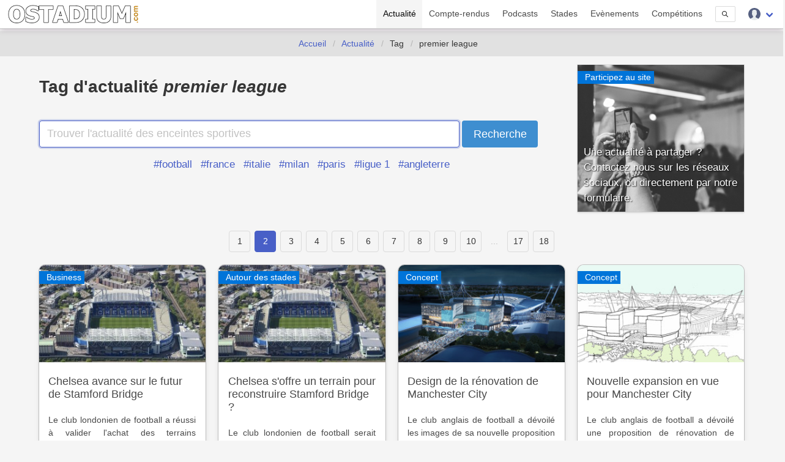

--- FILE ---
content_type: text/html; charset=UTF-8
request_url: https://www.ostadium.com/actualite/tag/premier%20league?tag=premier%20league&page=2
body_size: 7684
content:
<!doctype html>
<html lang="fr" prefix="og: http://ogp.me/ns#" itemscope itemtype="https://schema.org/WebPage">
<head>
    <meta charset="utf-8">
<meta name="viewport" content="width=device-width, initial-scale=1">
<title>L'actualité selon le tag : premier league • OStadium.com</title>
<link rel="preconnect" href="https://www.ostadium.com/">
<link rel="dns-prefetch" href="https://www.ostadium.com/">
<link rel="prerender" href="https://www.ostadium.com/">
<link rel="alternate" href="https://www.ostadium.com/xml/news.xml" type="application/rss+xml" title="OStadium.com">
<link rel="alternate" title="OStadium.com" type="application/json" href="/feed.json">
<link rel="apple-touch-icon" href="https://www.ostadium.com/assets/ui/apple-touch-icon.png?v=A0RAkQ96B7">
<link rel="apple-touch-startup-image" href="https://www.ostadium.com/startup-image-320x460.png">
<link rel="icon" href="https://www.ostadium.com/safari-pinned-tab.svg" type="image/svg+xml" sizes="any">
<link rel="icon" type="image/png" href="https://www.ostadium.com/assets/ui/apple-touch-icon.png?v=A0RAkQ96B7" sizes="192x192">
<link rel="icon" type="image/x-icon" href="https://www.ostadium.com/favicon.ico">
<link rel="index" href="https://www.ostadium.com">
<link rel="manifest" href="/manifest.webmanifest">
<meta name="mobile-web-app-capable" content="yes" />
<meta name="apple-mobile-web-app-capable" content="yes">
<meta name="apple-mobile-web-app-status-bar-style" content="black-translucent">
<meta name="apple-mobile-web-app-title" content="OStadium.com">
<meta name="application-name" content="OStadium.com">
<meta name="googlebot" content="index,follow">
<meta name="rating" content="General">
<meta name="robots" content="index,follow">
<meta name="twitter:dnt" content="on">
<meta name="msapplication-config" content="https://www.ostadium.com/browserconfig.xml" />
<meta name="theme-color" content="#f5f5f5">
<link rel="yandex-tableau-widget" href="https://www.ostadium.com/assets/ui/yandex-browser-manifest.json">
<link rel="search" type="application/opensearchdescription+xml" href="https://www.ostadium.com/opensearch.xml" title="">
<link rel="mask-icon" href="https://www.ostadium.com/safari-pinned-tab.svg?v=A0RAkQ96B7" color="#2b5797">
<meta name="author" content="Aperdia">
<meta name="geo.placename" content="Toulouse" />
<meta name="geo.position" content="43.604652;1.444209" />
<meta name="geo.region" content="FR" />
<meta name="ICBM" content="43.604652, 1.444209" />
  <meta property="fb:page_id" content="244850809020335">
  <meta property="fb:pages" content="244850809020335">
  <meta property="twitter:account_id" content="4503599628614314">
<link rel="me" href="https://x.com/OStadiumNews">
  <meta name="monetization" content="$ilp.uphold.com/zP8qy9UkzZpr">
<meta property="og:site_name" content="OStadium.com" /><meta property="og:title" content="L'actualité selon le tag : premier league • OStadium.com" /><meta property="og:description" content="Retrouvez l'ensemble de l'actualité du site en rapport avec le tag choisi : premier league" /><meta property="og:image" content="/assets/ui/card_default.jpg" /><meta property="og:url" content="https://www.ostadium.com/actualite/tag/premier%20league?page=2&tag=premier%20league" /><meta property="og:type" content="webpage" /><meta property="type" content="webpage" /><meta name="description" content="Retrouvez l'ensemble de l'actualité du site en rapport avec le tag choisi : premier league"><meta name="keywords" content="stades, arena, enceinte sportive, enceintes sportives,"><meta itemprop="datePublished" content=""><meta itemprop="dateModified" content=""><link rel="canonical" href="https://www.ostadium.com/actualite/tag/premier%20league?page=2&tag=premier%20league"/><meta itemprop="name" content="L'actualité selon le tag : premier league • OStadium.com" /><meta itemprop="description" content="Retrouvez l'ensemble de l'actualité du site en rapport avec le tag choisi : premier league" /><meta itemprop="image" content="/assets/ui/card_default.jpg" /><meta name="twitter:site" content="@OStadiumNews"><meta name="twitter:card" content="summary_large_image"><meta name="twitter:title" content="L'actualité selon le tag : premier league • OStadium.com"><meta name="twitter:description" content="Retrouvez l'ensemble de l'actualité du site en rapport avec le tag choisi : premier league"><meta name="twitter:url" content="https://www.ostadium.com/actualite/tag/premier%20league?page=2&tag=premier%20league"><script type="application/ld+json">{"@context":"https:\/\/schema.org","@type":"WebPage","mainEntityOfPage":"https:\/\/www.ostadium.com\/actualite\/tag\/premier%20league?page=2&tag=premier%20league","image":{"@type":"ImageObject","url":"\/assets\/ui\/card_default.jpg","height":"432","width":"768"}}</script>
</head>
<body>
  <nav class="navbar navbar--fixed" aria-label="main navigation" id="navbar--main">
    <div class="container">
      <div class="navbar-brand">
        <a href="https://www.ostadium.com" class="navbar-item is-brand">
          <img src="/assets/ui/logo-ostadium.png" alt="OStadium.com" >

        </a>
        <div class="navbar-burger burger" id="burger" data-burger="navbar-menu">
          <span></span>
          <span></span>
          <span></span>
        </div>
      </div>

      <div class="navbar-menu">
        <div class="navbar-end">
                        <a
                      class="navbar-item is-active"
                                href="/actualite">
            Actualité
          </a>
                  <a
                      class="navbar-item"
                                href="/compte-rendus">
            Compte-rendus
          </a>
                  <a
                      class="navbar-item"
                                href="/podcasts">
            Podcasts
          </a>
                  <a
                      class="navbar-item"
                                href="/stades">
            Stades
          </a>
                  <a
                      class="navbar-item"
                                href="/evenements">
            Evènements
          </a>
                  <a
                      class="navbar-item"
                                href="/competitions">
            Compétitions
          </a>
                  <a href="/search" class="navbar-item is-hidden-desktop">
            Recherche
          </a>
          <div class="navbar-item is-hidden-touch">
            <a class="modal-button button is-small" id="modalSearch" data-target="modal-search">
              <svg enable-background="new 0 0 487.95 487.95" viewBox="0 0 487.95 487.95" xmlns="http://www.w3.org/2000/svg" width="10"><path d="m481.8 453-140-140.1c27.6-33.1 44.2-75.4 44.2-121.6 0-105.4-86.5-191.1-192.9-191.1s-193.1 85.8-193.1 191.2 86.5 191.1 192.9 191.1c45.2 0 86.8-15.5 119.8-41.4l140.5 140.5c8.2 8.2 20.4 8.2 28.6 0s8.2-20.4 0-28.6zm-440.8-261.6c0-82.8 68.2-150.1 151.9-150.1s151.9 67.3 151.9 150.1-68.2 150.1-151.9 150.1-151.9-67.4-151.9-150.1z"/></svg>
            </a>
          </div>
          <div class="navbar-item has-dropdown is-hoverable">
            <div class="navbar-link">
              <img src="https://www.ostadium.com/assets/ui/svg/admin/color/user.svg" width="20" alt="User">
            </div>
            <div id="moreDropdown" class="navbar-dropdown is-boxed is-right">
                                      <a href="https://www.ostadium.com/identification" class="navbar-item">Connexion</a>
              <hr class="navbar-divider">
              <a href="https://www.ostadium.com/inscription" class="navbar-item">Inscription</a>
                        </div>
          </div>
        </div>
      </div>
    </div>
    <section class="nav-search-mobile">
      <form action="/search" method="get" class="navbar-item is-visible-mobile" role="search">
        <div class="field has-addons">
          <p class="control">
            <input class="input is-small" type="search" name="q" placeholder="Recherche dans le site">
          </p>
          <p class="control">
            <button class="button is-small" type="submit">
              <svg enable-background="new 0 0 487.95 487.95" viewBox="0 0 487.95 487.95" xmlns="http://www.w3.org/2000/svg" width="15"><path d="m481.8 453-140-140.1c27.6-33.1 44.2-75.4 44.2-121.6 0-105.4-86.5-191.1-192.9-191.1s-193.1 85.8-193.1 191.2 86.5 191.1 192.9 191.1c45.2 0 86.8-15.5 119.8-41.4l140.5 140.5c8.2 8.2 20.4 8.2 28.6 0s8.2-20.4 0-28.6zm-440.8-261.6c0-82.8 68.2-150.1 151.9-150.1s151.9 67.3 151.9 150.1-68.2 150.1-151.9 150.1-151.9-67.4-151.9-150.1z"/></svg>
            </button>
          </p>
        </div>
      </form>
    </section>
  </nav>

  <section class="nav--sub"> &nbsp; </section>

    <nav class="breadcrumb is-centered" aria-label="breadcrumbs" itemscope itemtype="http://schema.org/BreadcrumbList">
  <ul>
      <li  itemprop="itemListElement" itemscope itemtype="http://schema.org/ListItem">
      <a itemprop="item" href="/"><span itemprop="name">Accueil</span></a>
        <meta itemprop="position" content="1" />
    </li>
            <li  itemprop="itemListElement" itemscope itemtype="http://schema.org/ListItem">
      <a itemprop="item" href="/actualite"><span itemprop="name">Actualité</span></a>
        <meta itemprop="position" content="2" />
    </li>
                <li  class="is-active" itemprop="itemListElement" itemscope itemtype="http://schema.org/ListItem">
      <a itemprop="item" class="is-active"><span itemprop="name">Tag</span></a>
        <meta itemprop="position" content="3" />
    </li>
                <li  class="is-active" itemprop="itemListElement" itemscope itemtype="http://schema.org/ListItem">
      <a itemprop="item" class="is-active"><span itemprop="name">premier league</span></a>
        <meta itemprop="position" content="4" />
    </li>
        </ul>
</nav>


  <main id="content">
      <div class="container">
  

  <div class="columns">
  <div class="column is-9 search">
    
    <h1 class="title">Tag d'actualité <em>premier league</em></h1>

    <form action="https://www.ostadium.com/actualite/recherche" method="get">
      <p class="control has-addons has-addons-centered">
        <input class="input is-medium search--input" autofocus type="text" placeholder="Trouver l'actualité des enceintes sportives" name="q"
                >
        <input type="submit" class="button is-info is-medium" value="Recherche" enterkeyhint="search">
      </p>
    </form>

    <ol class="search--tags">
  <li><a href="/actualite/tag/football">#football</a></li>
  <li><a href="/actualite/tag/france">#france</a></li>
  <li><a href="/actualite/tag/italie">#italie</a></li>
  <li><a href="/actualite/tag/milan">#milan</a></li>
  <li><a href="/actualite/tag/paris">#paris</a></li>
  <li><a href="/actualite/tag/ligue%201">#ligue 1</a></li>
  <li><a href="/actualite/tag/angleterre">#angleterre</a></li>
</ol>
  </div>

  <div class="column is-3">
    <a href="https://www.ostadium.com/actualite/proposition">
      <div class="highlight mini actu">
        <img src="https://www.ostadium.com/assets/ui/highlight/actuality.jpg" height="270" width="100%" alt="Partager votre actualité avec nous.">
        <div class="ribbon">Participez au site</div>
        <div class="desc">Une actualité à partager ? Contactez nous sur les réseaux sociaux, ou directement par notre formulaire.</div>
      </div>
    </a>
  </div>
</div>

      <nav class="pagination is-centered" role="navigation" aria-label="pagination">
    <ul class="pagination-list">

  
      
    
    
                            <li><a class="pagination-link" aria-label="Goto page 1" href="https://www.ostadium.com/actualite/tag/premier%20league?tag=premier%20league&amp;page=1">1</a></li>
                                <li>
            <a class="pagination-link is-current" aria-label="Page 2" aria-current="page">
              2
            </a>
          </li>
                                <li><a class="pagination-link" aria-label="Goto page 3" href="https://www.ostadium.com/actualite/tag/premier%20league?tag=premier%20league&amp;page=3">3</a></li>
                                <li><a class="pagination-link" aria-label="Goto page 4" href="https://www.ostadium.com/actualite/tag/premier%20league?tag=premier%20league&amp;page=4">4</a></li>
                                <li><a class="pagination-link" aria-label="Goto page 5" href="https://www.ostadium.com/actualite/tag/premier%20league?tag=premier%20league&amp;page=5">5</a></li>
                                <li><a class="pagination-link" aria-label="Goto page 6" href="https://www.ostadium.com/actualite/tag/premier%20league?tag=premier%20league&amp;page=6">6</a></li>
                                <li><a class="pagination-link" aria-label="Goto page 7" href="https://www.ostadium.com/actualite/tag/premier%20league?tag=premier%20league&amp;page=7">7</a></li>
                                <li><a class="pagination-link" aria-label="Goto page 8" href="https://www.ostadium.com/actualite/tag/premier%20league?tag=premier%20league&amp;page=8">8</a></li>
                                <li><a class="pagination-link" aria-label="Goto page 9" href="https://www.ostadium.com/actualite/tag/premier%20league?tag=premier%20league&amp;page=9">9</a></li>
                                <li><a class="pagination-link" aria-label="Goto page 10" href="https://www.ostadium.com/actualite/tag/premier%20league?tag=premier%20league&amp;page=10">10</a></li>
                        
          <li><span class="pagination-ellipsis">...</span></li>
    
    
          
    
    
                            <li><a class="pagination-link" aria-label="Goto page 17" href="https://www.ostadium.com/actualite/tag/premier%20league?tag=premier%20league&amp;page=17">17</a></li>
                                <li><a class="pagination-link" aria-label="Goto page 18" href="https://www.ostadium.com/actualite/tag/premier%20league?tag=premier%20league&amp;page=18">18</a></li>
                    
    </ul>
  </nav>


    <div class="columns is-multiline">

          <div class="column is-3-desktop is-6-tablet is-12-mobile">
  
  <a href="https://www.ostadium.com/news/2349/2023-10-23-chelsea-avance-sur-le-futur-de-stamford-bridge" title="Chelsea avance sur le futur de Stamford Bridge">
    <div class="card actu" itemscope itemtype="https://schema.org/NewsArticle">
      <div class="card-image">
        <figure role="group">
          <img src="https://www.ostadium.com/assets/ui/card_default.jpg" class="lazy" data-src="https://www.ostadium.com/galleries/stamford-bridge-thumb.jpg" itemprop="image" alt="Chelsea avance sur le futur de Stamford Bridge">
        </figure>
      </div>
      <div class="ribbon" itemprop="articleSection">
        Business
      </div>
      <div class="card-content">
        <p class="subtitle" itemprop="name">Chelsea avance sur le futur de Stamford Bridge</p>

        <div class="content content-limited" itemprop="articleBody">
          Le club londonien de football a réussi à valider l'achat des terrains nécessaires pour agrandir son stade.
        </div>
        <time datetime="2023-10-23">
          Le 23 octobre 2023
        </time>
      </div>

    <meta itemprop="headline" content="Chelsea avance sur le futur de Stamford Bridge">
          <meta itemprop="datePublished" content="2023-10-23">
          <meta itemprop="dateModified" content="2023-10-23">
          <meta itemprop="mainEntityOfPage" content="https://www.ostadium.com/news/2349/2023-10-23-chelsea-avance-sur-le-futur-de-stamford-bridge">
          <meta itemprop="url" content="https://www.ostadium.com/news/2349/2023-10-23-chelsea-avance-sur-le-futur-de-stamford-bridge">
          <div itemprop="image" itemscope itemtype="https://schema.org/ImageObject">
        <meta itemprop="url" content="https://www.ostadium.com/galleries/stamford-bridge-thumb.jpg">
        <meta itemprop="width" content="768">
        <meta itemprop="height" content="432">
      </div>
              <div itemprop="author" itemscope itemtype="https://schema.org/Person">
        <meta itemprop="name" content="caouecs">
      </div>
      
  <div itemprop="publisher" itemscope itemtype="https://schema.org/Organization">
    <meta itemprop="name" content="OStadium.com">
    <div itemprop="logo" itemscope itemtype="https://schema.org/ImageObject">
      <meta itemprop="url" content="/assets/ui/card_default.jpg">
      <meta itemprop="width" content="114">
      <meta itemprop="height" content="114">
    </div>
  </div>

    </div>
  </a>

      </div>
            <div class="column is-3-desktop is-6-tablet is-12-mobile">
  
  <a href="https://www.ostadium.com/news/2340/2023-08-06-chelsea-soffre-un-terrain-pour-reconstruire-stamford-bridge" title="Chelsea s'offre un terrain pour reconstruire Stamford Bridge ?">
    <div class="card actu" itemscope itemtype="https://schema.org/NewsArticle">
      <div class="card-image">
        <figure role="group">
          <img src="https://www.ostadium.com/assets/ui/card_default.jpg" class="lazy" data-src="https://www.ostadium.com/galleries/stamford-bridge-thumb.jpg" itemprop="image" alt="Chelsea s&#039;offre un terrain pour reconstruire Stamford Bridge ?">
        </figure>
      </div>
      <div class="ribbon" itemprop="articleSection">
        Autour des stades
      </div>
      <div class="card-content">
        <p class="subtitle" itemprop="name">Chelsea s'offre un terrain pour reconstruire Stamford Bridge ?</p>

        <div class="content content-limited" itemprop="articleBody">
          Le club londonien de football serait sur le point d'acheter un bâtiment situé à côté de son stade, afin de reconstruire son stade. Mais tout ne semble pas aussi simple.
        </div>
        <time datetime="2023-08-06">
          Le 6 août 2023
        </time>
      </div>

    <meta itemprop="headline" content="Chelsea s'offre un terrain pour reconstruire Stamford Bridge ?">
          <meta itemprop="datePublished" content="2023-08-06">
          <meta itemprop="dateModified" content="2023-08-06">
          <meta itemprop="mainEntityOfPage" content="https://www.ostadium.com/news/2340/2023-08-06-chelsea-soffre-un-terrain-pour-reconstruire-stamford-bridge">
          <meta itemprop="url" content="https://www.ostadium.com/news/2340/2023-08-06-chelsea-soffre-un-terrain-pour-reconstruire-stamford-bridge">
          <div itemprop="image" itemscope itemtype="https://schema.org/ImageObject">
        <meta itemprop="url" content="https://www.ostadium.com/galleries/stamford-bridge-thumb.jpg">
        <meta itemprop="width" content="768">
        <meta itemprop="height" content="432">
      </div>
              <div itemprop="author" itemscope itemtype="https://schema.org/Person">
        <meta itemprop="name" content="caouecs">
      </div>
      
  <div itemprop="publisher" itemscope itemtype="https://schema.org/Organization">
    <meta itemprop="name" content="OStadium.com">
    <div itemprop="logo" itemscope itemtype="https://schema.org/ImageObject">
      <meta itemprop="url" content="/assets/ui/card_default.jpg">
      <meta itemprop="width" content="114">
      <meta itemprop="height" content="114">
    </div>
  </div>

    </div>
  </a>

      </div>
            <div class="column is-3-desktop is-6-tablet is-12-mobile">
  
  <a href="https://www.ostadium.com/news/2307/2023-04-19-design-de-la-renovation-de-manchester-city" title="Design de la rénovation de Manchester City">
    <div class="card actu" itemscope itemtype="https://schema.org/NewsArticle">
      <div class="card-image">
        <figure role="group">
          <img src="https://www.ostadium.com/assets/ui/card_default.jpg" class="lazy" data-src="https://static.ostadium.com/galleries/city-of-manchester-stadium-projet-extension-avril-2023-thumb.jpg" itemprop="image" alt="Design de la rénovation de Manchester City">
        </figure>
      </div>
      <div class="ribbon" itemprop="articleSection">
        Concept
      </div>
      <div class="card-content">
        <p class="subtitle" itemprop="name">Design de la rénovation de Manchester City</p>

        <div class="content content-limited" itemprop="articleBody">
          Le club anglais de football a dévoilé les images de sa nouvelle proposition de rénovation de l'Etihad Stadium.
        </div>
        <time datetime="2023-04-19">
          Le 19 avril 2023
        </time>
      </div>

    <meta itemprop="headline" content="Design de la rénovation de Manchester City">
          <meta itemprop="datePublished" content="2023-04-19">
          <meta itemprop="dateModified" content="2023-04-19">
          <meta itemprop="mainEntityOfPage" content="https://www.ostadium.com/news/2307/2023-04-19-design-de-la-renovation-de-manchester-city">
          <meta itemprop="url" content="https://www.ostadium.com/news/2307/2023-04-19-design-de-la-renovation-de-manchester-city">
          <div itemprop="image" itemscope itemtype="https://schema.org/ImageObject">
        <meta itemprop="url" content="https://static.ostadium.com/galleries/city-of-manchester-stadium-projet-extension-avril-2023-thumb.jpg">
        <meta itemprop="width" content="768">
        <meta itemprop="height" content="432">
      </div>
              <div itemprop="author" itemscope itemtype="https://schema.org/Person">
        <meta itemprop="name" content="caouecs">
      </div>
      
  <div itemprop="publisher" itemscope itemtype="https://schema.org/Organization">
    <meta itemprop="name" content="OStadium.com">
    <div itemprop="logo" itemscope itemtype="https://schema.org/ImageObject">
      <meta itemprop="url" content="/assets/ui/card_default.jpg">
      <meta itemprop="width" content="114">
      <meta itemprop="height" content="114">
    </div>
  </div>

    </div>
  </a>

      </div>
            <div class="column is-3-desktop is-6-tablet is-12-mobile">
  
  <a href="https://www.ostadium.com/news/2295/2023-03-19-nouvelle-expansion-en-vue-pour-manchester-city" title="Nouvelle expansion en vue pour Manchester City">
    <div class="card actu" itemscope itemtype="https://schema.org/NewsArticle">
      <div class="card-image">
        <figure role="group">
          <img src="https://www.ostadium.com/assets/ui/card_default.jpg" class="lazy" data-src="https://static.ostadium.com/galleries/city-of-manchester-stadium-projet-extension-fevrier-2023-thumb.jpg" itemprop="image" alt="Nouvelle expansion en vue pour Manchester City">
        </figure>
      </div>
      <div class="ribbon" itemprop="articleSection">
        Concept
      </div>
      <div class="card-content">
        <p class="subtitle" itemprop="name">Nouvelle expansion en vue pour Manchester City</p>

        <div class="content content-limited" itemprop="articleBody">
          Le club anglais de football a dévoilé une proposition de rénovation de l'Etihad Stadium, au niveau de la tribune nord et d'un espace pour les fans.
        </div>
        <time datetime="2023-03-19">
          Le 19 mars 2023
        </time>
      </div>

    <meta itemprop="headline" content="Nouvelle expansion en vue pour Manchester City">
          <meta itemprop="datePublished" content="2023-03-19">
          <meta itemprop="dateModified" content="2023-03-19">
          <meta itemprop="mainEntityOfPage" content="https://www.ostadium.com/news/2295/2023-03-19-nouvelle-expansion-en-vue-pour-manchester-city">
          <meta itemprop="url" content="https://www.ostadium.com/news/2295/2023-03-19-nouvelle-expansion-en-vue-pour-manchester-city">
          <div itemprop="image" itemscope itemtype="https://schema.org/ImageObject">
        <meta itemprop="url" content="https://static.ostadium.com/galleries/city-of-manchester-stadium-projet-extension-fevrier-2023-thumb.jpg">
        <meta itemprop="width" content="768">
        <meta itemprop="height" content="432">
      </div>
              <div itemprop="author" itemscope itemtype="https://schema.org/Person">
        <meta itemprop="name" content="caouecs">
      </div>
      
  <div itemprop="publisher" itemscope itemtype="https://schema.org/Organization">
    <meta itemprop="name" content="OStadium.com">
    <div itemprop="logo" itemscope itemtype="https://schema.org/ImageObject">
      <meta itemprop="url" content="/assets/ui/card_default.jpg">
      <meta itemprop="width" content="114">
      <meta itemprop="height" content="114">
    </div>
  </div>

    </div>
  </a>

      </div>
            <div class="column is-3-desktop is-6-tablet is-12-mobile">
  
  <a href="https://www.ostadium.com/news/2260/2022-10-09-retour-du-projet-de-stade-pour-chelsea" title="Retour du projet de stade pour Chelsea ?">
    <div class="card actu" itemscope itemtype="https://schema.org/NewsArticle">
      <div class="card-image">
        <figure role="group">
          <img src="https://www.ostadium.com/assets/ui/card_default.jpg" class="lazy" data-src="https://www.ostadium.com/galleries/stamford-bridge-thumb.jpg" itemprop="image" alt="Retour du projet de stade pour Chelsea ?">
        </figure>
      </div>
      <div class="ribbon" itemprop="articleSection">
        Petites phrases
      </div>
      <div class="card-content">
        <p class="subtitle" itemprop="name">Retour du projet de stade pour Chelsea ?</p>

        <div class="content content-limited" itemprop="articleBody">
          Avec l'arrivée du nouveau propriétaire du club londonien, la question se posait sur l'avenir de Stamford Bridge. Jonathan Goldstein y a répondu au micro de Bloomberg TV.
        </div>
        <time datetime="2022-10-09">
          Le 9 octobre 2022
        </time>
      </div>

    <meta itemprop="headline" content="Retour du projet de stade pour Chelsea ?">
          <meta itemprop="datePublished" content="2022-10-09">
          <meta itemprop="dateModified" content="2022-10-09">
          <meta itemprop="mainEntityOfPage" content="https://www.ostadium.com/news/2260/2022-10-09-retour-du-projet-de-stade-pour-chelsea">
          <meta itemprop="url" content="https://www.ostadium.com/news/2260/2022-10-09-retour-du-projet-de-stade-pour-chelsea">
          <div itemprop="image" itemscope itemtype="https://schema.org/ImageObject">
        <meta itemprop="url" content="https://www.ostadium.com/galleries/stamford-bridge-thumb.jpg">
        <meta itemprop="width" content="768">
        <meta itemprop="height" content="432">
      </div>
              <div itemprop="author" itemscope itemtype="https://schema.org/Person">
        <meta itemprop="name" content="caouecs">
      </div>
      
  <div itemprop="publisher" itemscope itemtype="https://schema.org/Organization">
    <meta itemprop="name" content="OStadium.com">
    <div itemprop="logo" itemscope itemtype="https://schema.org/ImageObject">
      <meta itemprop="url" content="/assets/ui/card_default.jpg">
      <meta itemprop="width" content="114">
      <meta itemprop="height" content="114">
    </div>
  </div>

    </div>
  </a>

      </div>
            <div class="column is-3-desktop is-6-tablet is-12-mobile">
  
  <a href="https://www.ostadium.com/news/2254/2022-09-16-agrandissement-approuve-pour-leicester-city" title="Agrandissement approuvé pour Leicester City">
    <div class="card actu" itemscope itemtype="https://schema.org/NewsArticle">
      <div class="card-image">
        <figure role="group">
          <img src="https://www.ostadium.com/assets/ui/card_default.jpg" class="lazy" data-src="https://static.ostadium.com/galleries/king-power-stadium-vue-aerienne-du-projet-thumb.jpg" itemprop="image" alt="Agrandissement approuvé pour Leicester City">
        </figure>
      </div>
      <div class="ribbon" itemprop="articleSection">
        Autour des stades
      </div>
      <div class="card-content">
        <p class="subtitle" itemprop="name">Agrandissement approuvé pour Leicester City</p>

        <div class="content content-limited" itemprop="articleBody">
          Le club de Premier League a enfin reçu le feu vert pour lancer les travaux de rénovation de son stade ; un projet qui tenait particulièrement à coeur du défunt propriétaire.
        </div>
        <time datetime="2022-09-16">
          Le 16 septembre 2022
        </time>
      </div>

    <meta itemprop="headline" content="Agrandissement approuvé pour Leicester City">
          <meta itemprop="datePublished" content="2022-09-16">
          <meta itemprop="dateModified" content="2022-09-16">
          <meta itemprop="mainEntityOfPage" content="https://www.ostadium.com/news/2254/2022-09-16-agrandissement-approuve-pour-leicester-city">
          <meta itemprop="url" content="https://www.ostadium.com/news/2254/2022-09-16-agrandissement-approuve-pour-leicester-city">
          <div itemprop="image" itemscope itemtype="https://schema.org/ImageObject">
        <meta itemprop="url" content="https://static.ostadium.com/galleries/king-power-stadium-vue-aerienne-du-projet-thumb.jpg">
        <meta itemprop="width" content="768">
        <meta itemprop="height" content="432">
      </div>
              <div itemprop="author" itemscope itemtype="https://schema.org/Person">
        <meta itemprop="name" content="caouecs">
      </div>
      
  <div itemprop="publisher" itemscope itemtype="https://schema.org/Organization">
    <meta itemprop="name" content="OStadium.com">
    <div itemprop="logo" itemscope itemtype="https://schema.org/ImageObject">
      <meta itemprop="url" content="/assets/ui/card_default.jpg">
      <meta itemprop="width" content="114">
      <meta itemprop="height" content="114">
    </div>
  </div>

    </div>
  </a>

      </div>
            <div class="column is-3-desktop is-6-tablet is-12-mobile">
  
  <a href="https://www.ostadium.com/news/2246/2022-08-19-crystal-palace-nabandonne-pas-son-projet" title="Crystal Palace n'abandonne pas son projet">
    <div class="card actu" itemscope itemtype="https://schema.org/NewsArticle">
      <div class="card-image">
        <figure role="group">
          <img src="https://www.ostadium.com/assets/ui/card_default.jpg" class="lazy" data-src="https://static.ostadium.com/galleries/selhurst-park-stadium-re-developpement-vue-du-nord-ouest-thumb.jpg" itemprop="image" alt="Crystal Palace n&#039;abandonne pas son projet">
        </figure>
      </div>
      <div class="ribbon" itemprop="articleSection">
        Autour des stades
      </div>
      <div class="card-content">
        <p class="subtitle" itemprop="name">Crystal Palace n'abandonne pas son projet</p>

        <div class="content content-limited" itemprop="articleBody">
          Le club anglais a repris le chemin des écoliers pour faire passer son dossier d'expansion de Selhurst Park.

        </div>
        <time datetime="2022-08-19">
          Le 19 août 2022
        </time>
      </div>

    <meta itemprop="headline" content="Crystal Palace n'abandonne pas son projet">
          <meta itemprop="datePublished" content="2022-08-19">
          <meta itemprop="dateModified" content="2022-08-19">
          <meta itemprop="mainEntityOfPage" content="https://www.ostadium.com/news/2246/2022-08-19-crystal-palace-nabandonne-pas-son-projet">
          <meta itemprop="url" content="https://www.ostadium.com/news/2246/2022-08-19-crystal-palace-nabandonne-pas-son-projet">
          <div itemprop="image" itemscope itemtype="https://schema.org/ImageObject">
        <meta itemprop="url" content="https://static.ostadium.com/galleries/selhurst-park-stadium-re-developpement-vue-du-nord-ouest-thumb.jpg">
        <meta itemprop="width" content="768">
        <meta itemprop="height" content="432">
      </div>
              <div itemprop="author" itemscope itemtype="https://schema.org/Person">
        <meta itemprop="name" content="caouecs">
      </div>
      
  <div itemprop="publisher" itemscope itemtype="https://schema.org/Organization">
    <meta itemprop="name" content="OStadium.com">
    <div itemprop="logo" itemscope itemtype="https://schema.org/ImageObject">
      <meta itemprop="url" content="/assets/ui/card_default.jpg">
      <meta itemprop="width" content="114">
      <meta itemprop="height" content="114">
    </div>
  </div>

    </div>
  </a>

      </div>
            <div class="column is-3-desktop is-6-tablet is-12-mobile">
  
  <a href="https://www.ostadium.com/news/2243/2022-08-13-un-an-de-chantier-pour-everton-et-un-nouveau-site" title="Un an de chantier pour Everton et un nouveau site">
    <div class="card actu" itemscope itemtype="https://schema.org/NewsArticle">
      <div class="card-image">
        <figure role="group">
          <img src="https://www.ostadium.com/assets/ui/card_default.jpg" class="lazy" data-src="https://static.ostadium.com/galleries/bramley-moore-dock-stadium-chantier-aout-2022-thumb.jpg" itemprop="image" alt="Un an de chantier pour Everton et un nouveau site">
        </figure>
      </div>
      <div class="ribbon" itemprop="articleSection">
        Vie des stades
      </div>
      <div class="card-content">
        <p class="subtitle" itemprop="name">Un an de chantier pour Everton et un nouveau site</p>

        <div class="content content-limited" itemprop="articleBody">
          L'équipe anglaise présente en vidéo l'évolution de la construction de son futur stade et profite de l'occasion pour une nouvelle présence en ligne.

        </div>
        <time datetime="2022-08-13">
          Le 13 août 2022
        </time>
      </div>

    <meta itemprop="headline" content="Un an de chantier pour Everton et un nouveau site">
          <meta itemprop="datePublished" content="2022-08-13">
          <meta itemprop="dateModified" content="2022-08-13">
          <meta itemprop="mainEntityOfPage" content="https://www.ostadium.com/news/2243/2022-08-13-un-an-de-chantier-pour-everton-et-un-nouveau-site">
          <meta itemprop="url" content="https://www.ostadium.com/news/2243/2022-08-13-un-an-de-chantier-pour-everton-et-un-nouveau-site">
          <div itemprop="image" itemscope itemtype="https://schema.org/ImageObject">
        <meta itemprop="url" content="https://static.ostadium.com/galleries/bramley-moore-dock-stadium-chantier-aout-2022-thumb.jpg">
        <meta itemprop="width" content="768">
        <meta itemprop="height" content="432">
      </div>
              <div itemprop="author" itemscope itemtype="https://schema.org/Person">
        <meta itemprop="name" content="caouecs">
      </div>
      
  <div itemprop="publisher" itemscope itemtype="https://schema.org/Organization">
    <meta itemprop="name" content="OStadium.com">
    <div itemprop="logo" itemscope itemtype="https://schema.org/ImageObject">
      <meta itemprop="url" content="/assets/ui/card_default.jpg">
      <meta itemprop="width" content="114">
      <meta itemprop="height" content="114">
    </div>
  </div>

    </div>
  </a>

      </div>
      
    </div>

    <nav class="pagination is-centered" role="navigation" aria-label="pagination">
    <ul class="pagination-list">

  
      
    
    
                            <li><a class="pagination-link" aria-label="Goto page 1" href="https://www.ostadium.com/actualite/tag/premier%20league?tag=premier%20league&amp;page=1">1</a></li>
                                <li>
            <a class="pagination-link is-current" aria-label="Page 2" aria-current="page">
              2
            </a>
          </li>
                                <li><a class="pagination-link" aria-label="Goto page 3" href="https://www.ostadium.com/actualite/tag/premier%20league?tag=premier%20league&amp;page=3">3</a></li>
                                <li><a class="pagination-link" aria-label="Goto page 4" href="https://www.ostadium.com/actualite/tag/premier%20league?tag=premier%20league&amp;page=4">4</a></li>
                                <li><a class="pagination-link" aria-label="Goto page 5" href="https://www.ostadium.com/actualite/tag/premier%20league?tag=premier%20league&amp;page=5">5</a></li>
                                <li><a class="pagination-link" aria-label="Goto page 6" href="https://www.ostadium.com/actualite/tag/premier%20league?tag=premier%20league&amp;page=6">6</a></li>
                                <li><a class="pagination-link" aria-label="Goto page 7" href="https://www.ostadium.com/actualite/tag/premier%20league?tag=premier%20league&amp;page=7">7</a></li>
                                <li><a class="pagination-link" aria-label="Goto page 8" href="https://www.ostadium.com/actualite/tag/premier%20league?tag=premier%20league&amp;page=8">8</a></li>
                                <li><a class="pagination-link" aria-label="Goto page 9" href="https://www.ostadium.com/actualite/tag/premier%20league?tag=premier%20league&amp;page=9">9</a></li>
                                <li><a class="pagination-link" aria-label="Goto page 10" href="https://www.ostadium.com/actualite/tag/premier%20league?tag=premier%20league&amp;page=10">10</a></li>
                        
          <li><span class="pagination-ellipsis">...</span></li>
    
    
          
    
    
                            <li><a class="pagination-link" aria-label="Goto page 17" href="https://www.ostadium.com/actualite/tag/premier%20league?tag=premier%20league&amp;page=17">17</a></li>
                                <li><a class="pagination-link" aria-label="Goto page 18" href="https://www.ostadium.com/actualite/tag/premier%20league?tag=premier%20league&amp;page=18">18</a></li>
                    
    </ul>
  </nav>

  
  
</div>
    </main>

  <footer>
    <div class="footer--social">
    
          <a href="https://bsky.app/profile/ostadium.bsky.social" title="Partagez votre expérience groundhopping avec nous sur BlueSky" rel="me">
              <img data-src="https://www.ostadium.com/assets/ui/svg/social/bluesky.svg" width="60" alt="Partagez votre expérience groundhopping avec nous sur BlueSky" class="lazy">
            </a>
          <a href="https://x.com/OStadium" title="Partagez votre expérience groundhopping avec nous sur Twitter" rel="me">
              <img data-src="https://www.ostadium.com/assets/ui/svg/social/x.svg" width="60" alt="Partagez votre expérience groundhopping avec nous sur Twitter" class="lazy">
            </a>
          <a href="https://x.com/OStadiumNews" title="Suivez l'actualité des enceintes sportives avec nous sur Twitter" rel="me">
              <img data-src="https://www.ostadium.com/assets/ui/svg/social/x.svg" width="60" alt="Suivez l'actualité des enceintes sportives avec nous sur Twitter" class="lazy">
            </a>
          <a href="https://www.facebook.com/ostadium" title="Suivez nous sur Facebook" rel="me">
              <img data-src="https://www.ostadium.com/assets/ui/svg/social/facebook.svg" width="60" alt="Suivez nous sur Facebook" class="lazy">
            </a>
          <a href="https://discord.gg/jWYHreFXaC" title="Rejoignez nous sur Discord" rel="me">
              <img data-src="https://www.ostadium.com/assets/ui/svg/social/discord.svg" width="60" alt="Rejoignez nous sur Discord" class="lazy">
            </a>
          <a href="https://mastodon.social/@ostadium" title="Suivez nous sur Mastodon" rel="me">
              <img data-src="https://www.ostadium.com/assets/ui/svg/social/mastodon.svg" width="60" alt="Suivez nous sur Mastodon" class="lazy">
            </a>
          <a href="https://www.plurk.com/OStadium" title="Suivez nous sur Plurk" rel="me">
              <img data-src="https://www.ostadium.com/assets/ui/svg/social/plurk.svg" width="60" alt="Suivez nous sur Plurk" class="lazy">
            </a>
          <a href="https://ostadium.tumblr.com" title="Suivez nous sur Tumblr" rel="me">
              <img data-src="https://www.ostadium.com/assets/ui/svg/social/tumblr.svg" width="60" alt="Suivez nous sur Tumblr" class="lazy">
            </a>
          <a href="https://www.instagram.com/ostadiumcom/" title="Suivez notre expérience groundhopping sur Instagram" rel="me">
              <img data-src="https://www.ostadium.com/assets/ui/svg/social/instagram.svg" width="60" alt="Suivez notre expérience groundhopping sur Instagram" class="lazy">
            </a>
          <a href="https://www.instagram.com/ostadiumnews/" title="Suivez l'actualité des enceintes sportives avec nous sur Instagram" rel="me">
              <img data-src="https://www.ostadium.com/assets/ui/svg/social/instagram.svg" width="60" alt="Suivez l'actualité des enceintes sportives avec nous sur Instagram" class="lazy">
            </a>
          <a href="https://www.threads.net/@ostadiumnews" title="Suivez l'actualité des enceintes sportives et du groundhopping avec nous sur Threads" rel="me">
              <img data-src="https://www.ostadium.com/assets/ui/svg/social/threads.svg" width="60" alt="Suivez l'actualité des enceintes sportives et du groundhopping avec nous sur Threads" class="lazy">
            </a>
          <a href="https://www.linkedin.com/groups/6645819" title="Suivez nous sur LinkedIn" rel="me">
              <img data-src="https://www.ostadium.com/assets/ui/svg/social/linkedin.svg" width="60" alt="Suivez nous sur LinkedIn" class="lazy">
            </a>
          <a href="/xml/news.xml" title="Abonnez vous à nos news" rel="me">
              <img data-src="https://www.ostadium.com/assets/ui/svg/social/rss.svg" width="60" alt="Abonnez vous à nos news" class="lazy">
            </a>
        </div>
    <div class="footer">
      <div class="container">
        <div class="columns">
          <div class="column is-3 is-hidden-mobile">
            <p class="slogan">OStadium.com est un site communautaire proposant tout ce qu'il faut savoir pour aller au stade : informations et actualités des enceintes sportives, conseils pour s'y rendre, calendrier des événements associés, comptes-rendus d'aventures, bons plans.</p>
          </div>
          <div class="column">
            <div class="columns is-hidden-mobile">
              <div class="column">
                <a href="https://www.ostadium.com/actualite">Actualité</a>
              </div>
              <div class="column">
                <a href="https://www.ostadium.com/compte-rendus">Compte-rendus</a>
              </div>
              <div class="column">
                <a href="https://www.ostadium.com/stades">Stades</a>
              </div>
              <div class="column">
                <a href="https://www.ostadium.com/evenements">Evènements</a>
              </div>
              <div class="column">
                <a href="https://www.ostadium.com/competitions">Compétitions</a>
              </div>
            </div>
            <div class="columns">
              <div class="column">
                <a href="https://www.ostadium.com/architectes">Architectes</a>
              </div>
              <div class="column">
                <a href="https://www.ostadium.com/clubs">Clubs</a>
              </div>
              <div class="column">
                <a href="https://www.ostadium.com/near" title="Le contenu du site par ville">Near</a>
              </div>
              <div class="column">
                <a href="https://www.ostadium.com/sports">Sports</a>
              </div>
              <div class="column">
                <a href="https://www.ostadium.com/voyages">Voyages</a>
              </div>
            </div>
            <div class="columns">
              <div class="column">
                <a href="https://www.ostadium.com/actualite/proposition">Proposez votre actualité</a>
              </div>
              <div class="column">
                <a href="https://www.ostadium.com/contact">Nous contacter</a>
              </div>
              <div class="column">
                <a href="https://www.ostadium.com/offres_d_emploi" title="Des offres d'emploi avec Sport Jobs Hunter">Offres d'emploi</a>
              </div>
              <div class="column">
                <a href="https://www.ostadium.com/partenaires">Nos partenaires</a>
              </div>
              <div class="column">
                <a href="https://www.ostadium.com/quiz">Quiz</a>
              </div>
            </div>
            <div class="columns">
              <!-- div class="column">
                <a href="https://big.ostadium.com" title="Version grand écran du site">Big OStadium</a>
              </div -->
              <div class="column">
                <a href="https://www.ostadium.com/competitions/divisions">Championnats</a>
              </div>
              <div class="column">
                <a href="https://www.ostadium.com/podcasts">Podcasts</a>
              </div>
              <div class="column">
                <a href="https://www.ostadium.com/calendrier">Calendrier</a>
              </div>
              <div class="column">
                <a href="https://www.ostadium.com/rencontres">Rencontres</a>
              </div>
              <div class="column">
                <a href="https://www.ostadium.com/lite" title="Version légère du site">Lite OStadium</a>
              </div>
            </div>
          </div>
        </div>
        <div class="footer--copyright">
          Aperdia © 2014-2026 - La reproduction de ce site est illégale s'il n'a pas fait l'objet d'autorisation - v4.12.0
          <br>
          <a href="https://www.ostadium.com/page/mentions-legales">Mentions l&eacute;gales</a> -
          <a href="https://www.ostadium.com/page/terms">Conditions d&#039;utilisation</a> -
          <a href="https://www.ostadium.com/page/cookie-consent">Pr&eacute;sentation des cookies</a> -
          <a href="https://www.ostadium.com/cookies">Gestion des cookies</a> -
          <a href="https://www.ostadium.com/page/collecte-donnees">Collecte de donn&eacute;es</a> -
          <a href="https://www.ostadium.com/page/credit-photo">Cr&eacute;dits photo</a><br>
          Made with &#10084; in <a href="https://www.ostadium.com/near/toulouse-france">Toulouse, France</a>
        </div>
        <div>
          <a href="#content" title="Remonter vers le contenu">
            <picture><source type="image/webp" data-srcset="https://www.ostadium.com/assets/ui/logo_footer.webp"><source type="image/png" data-srcset="https://www.ostadium.com/assets/ui/logo_footer.png"><img data-src="https://www.ostadium.com/assets/ui/logo_footer.png" alt="OStadium.com" class="lazy"></picture>
          </a>
        </div>
      </div>
    </div>
  </footer>

  <link rel="preload" as="style" href="https://www.ostadium.com/build/assets/ostadium-CwgI3a3U.css" integrity="sha384-WIT2WLpHi0uFZtfaS9PF2haAT2NgqHGUPFg2FOH7pLCjGUeT7v/ppZNlcDqrJarG" /><link rel="stylesheet" href="https://www.ostadium.com/build/assets/ostadium-CwgI3a3U.css" integrity="sha384-WIT2WLpHi0uFZtfaS9PF2haAT2NgqHGUPFg2FOH7pLCjGUeT7v/ppZNlcDqrJarG" />
  
            <!-- Matomo -->
<script nonce="{{ csp_nonce() }}">
  var _paq = window._paq = window._paq || [];
  /* tracker methods like "setCustomDimension" should be called before "trackPageView" */
  _paq.push(['trackPageView']);
  _paq.push(['enableLinkTracking']);
  (function() {
    var u="//www.ostadium.com/matomo/";
    _paq.push(['setTrackerUrl', u+'matomo.php']);
    _paq.push(['setSiteId', '1']);
    var d=document, g=d.createElement('script'), s=d.getElementsByTagName('script')[0];
    g.async=true; g.src=u+'matomo.js'; s.parentNode.insertBefore(g,s);
  })();
</script>
<!-- End Matomo Code -->
      
  
  
      <script src="https://www.ostadium.com/assets/libs/lazyload/lazyload.19.1.3.min.js" integrity="sha384-tjw38MqWJXRnobhELGysCmDRLCg9PbqwJZjfo/7em9JoYnefzgnoZlqfUo7q0tIm" crossorigin="anonymous"></script>
    <link rel="modulepreload" as="script" href="https://www.ostadium.com/build/assets/base-BqxR7tWB.js" integrity="sha384-ZY2YwrvI+8rzNZG0JNmxRtgimIjnlF7eCo1ZLTxMrpp4fqqy3Eg18m8EHFUhMisr" /><link rel="modulepreload" as="script" href="https://www.ostadium.com/build/assets/search-g9FmMp_z.js" integrity="sha384-jxFsoGnoFhXrtAOlM6bA1Y0zjqwliP0YM+LuJwJ3YfTNlGsxo62w4soU/+iHdraJ" /><link rel="modulepreload" as="script" href="https://www.ostadium.com/build/assets/ostadium-D-M8AgNB.js" integrity="sha384-ACKaNtTtPmtENjQqKgnfoseDkdUuqSLiBtvH415kB/66UL/SHh2f42j7Nh6wpma/" /><script type="module" src="https://www.ostadium.com/build/assets/base-BqxR7tWB.js" integrity="sha384-ZY2YwrvI+8rzNZG0JNmxRtgimIjnlF7eCo1ZLTxMrpp4fqqy3Eg18m8EHFUhMisr"></script><script type="module" src="https://www.ostadium.com/build/assets/search-g9FmMp_z.js" integrity="sha384-jxFsoGnoFhXrtAOlM6bA1Y0zjqwliP0YM+LuJwJ3YfTNlGsxo62w4soU/+iHdraJ"></script><script type="module" src="https://www.ostadium.com/build/assets/ostadium-D-M8AgNB.js" integrity="sha384-ACKaNtTtPmtENjQqKgnfoseDkdUuqSLiBtvH415kB/66UL/SHh2f42j7Nh6wpma/"></script>      <noscript>
      Nous sommes désolés, mais il est nécessaire d'avoir javascript pour afficher les images par exemple.
    </noscript>
  
  
  <div id="modal-search" class="modal">
    <div class="modal-background"></div>
    <div class="modal-card">
      <section class="modal-card-body">
        <form action="/search" method="get" class="navbar-item is-visible-mobile" role="search">
          <div class="field has-addons">
            <p class="control">
              <input class="input is-large" id="search_input" type="search" name="q" placeholder="Recherche dans le site">
            </p>
            <p class="control">
              <button class="button is-large" type="submit">
                <svg enable-background="new 0 0 487.95 487.95" viewBox="0 0 487.95 487.95" xmlns="http://www.w3.org/2000/svg" width="25"><path d="m481.8 453-140-140.1c27.6-33.1 44.2-75.4 44.2-121.6 0-105.4-86.5-191.1-192.9-191.1s-193.1 85.8-193.1 191.2 86.5 191.1 192.9 191.1c45.2 0 86.8-15.5 119.8-41.4l140.5 140.5c8.2 8.2 20.4 8.2 28.6 0s8.2-20.4 0-28.6zm-440.8-261.6c0-82.8 68.2-150.1 151.9-150.1s151.9 67.3 151.9 150.1-68.2 150.1-151.9 150.1-151.9-67.4-151.9-150.1z"/></svg>
              </button>
            </p>
          </div>
        </form>
      </section>
    </div>
  </div>
</body>
</html>
